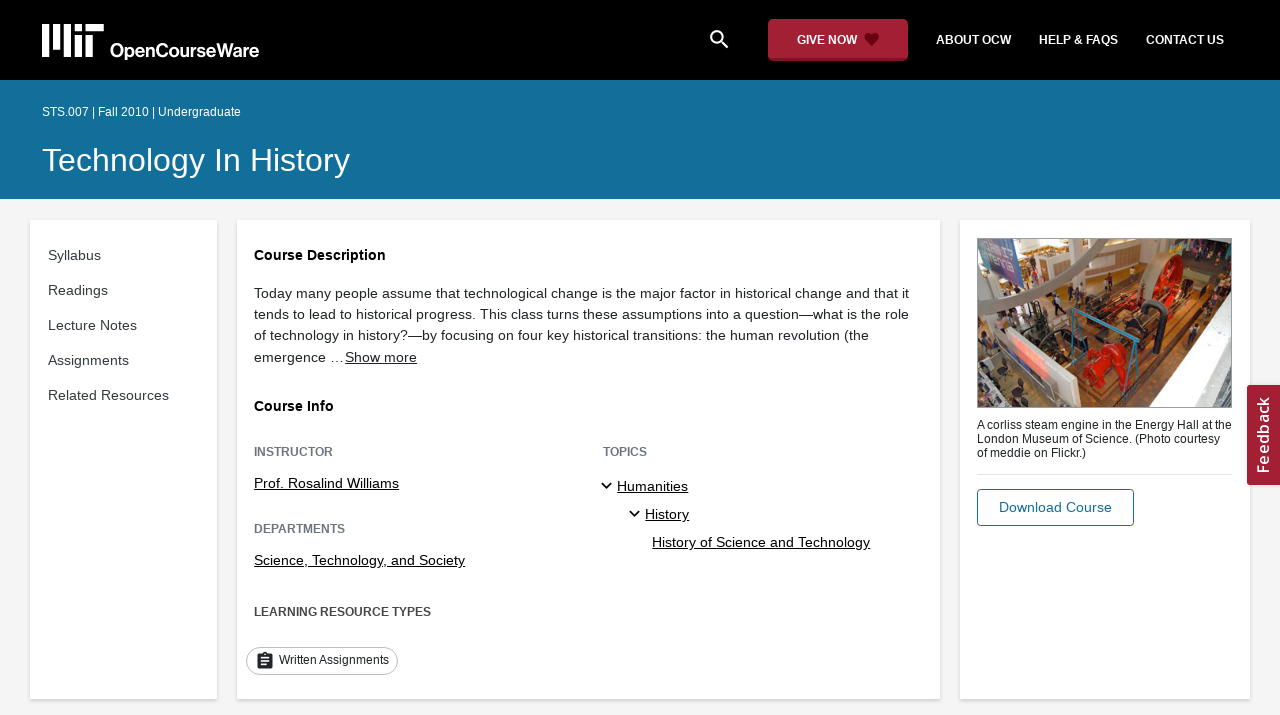

--- FILE ---
content_type: image/svg+xml
request_url: https://ocw.mit.edu/static_shared/images/heart_burgundy.e7c8635e8cc6538b89fa.svg
body_size: 178
content:
<svg width="15" height="13" viewBox="0 0 15 13" fill="none" xmlns="http://www.w3.org/2000/svg">
<path d="M7.68499 13C7.63818 13 7.59187 12.9904 7.54892 12.9719C7.50596 12.9533 7.46728 12.926 7.43527 12.8919L1.61175 6.67157C1.2318 6.28052 0.937347 5.8147 0.747098 5.30374C0.556848 4.79277 0.474962 4.24781 0.506642 3.70349C0.538322 3.15917 0.682876 2.6274 0.931119 2.14195C1.17936 1.6565 1.52587 1.22799 1.94861 0.883655C2.37136 0.539317 2.86111 0.286677 3.38675 0.141787C3.91238 -0.00310349 4.46241 -0.0370758 5.00188 0.0420282C5.54135 0.121132 6.05847 0.311583 6.52038 0.601279C6.98229 0.890976 7.37889 1.27358 7.68499 1.72479C7.99121 1.27327 8.38805 0.890424 8.85027 0.600607C9.31249 0.310788 9.82998 0.120345 10.3698 0.0413892C10.9096 -0.0375661 11.46 -0.00330427 11.9858 0.141995C12.5117 0.287295 13.0016 0.540451 13.4243 0.88536C13.847 1.23027 14.1933 1.65938 14.4411 2.1454C14.689 2.63141 14.833 3.1637 14.8639 3.70839C14.8949 4.25307 14.8121 4.79824 14.621 5.30922C14.4298 5.82019 14.1343 6.28577 13.7534 6.67636L7.9347 12.8919C7.90269 12.926 7.86401 12.9533 7.82105 12.9719C7.7781 12.9904 7.73179 13 7.68499 13Z" fill="#690011"/>
</svg>
